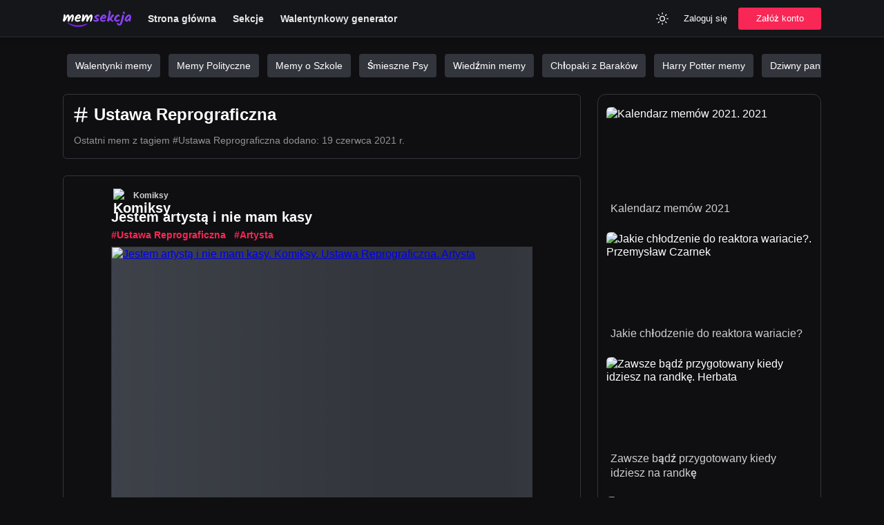

--- FILE ---
content_type: text/html; charset=utf-8
request_url: https://memsekcja.pl/tag/ustawa-reprograficzna
body_size: 9239
content:
<!DOCTYPE html>
<html lang="pl">
<head>
  <meta charset="utf-8" />
  <link rel="preconnect" href="https://fundingchoicesmessages.google.com" />
  <link rel="preconnect" href="https://memy.memsekcja.pl" />
  <link rel="dns-prefetch" href="https://pagead2.googlesyndication.com" />
  <link rel="dns-prefetch" href="https://memy.memsekcja.pl" />
  

  <meta http-equiv="Content-Security-Policy" content="frame-src * 'unsafe-inline' 'unsafe-eval'; script-src * 'unsafe-inline' 'unsafe-eval'; worker-src * 'unsafe-inline' 'unsafe-eval'" />
  <link rel="preload" href="/build/ad-placeholder-light.f28b9995.svg" as="image" />
  <link rel="preload" href="/build/roboto-latin-ext-400-normal.5dc81269.woff2" as="font" type="font/woff2" crossorigin="anonymous" />
  <link rel="preload" href="/build/roboto-latin-ext-500-normal.0b0e1ce9.woff2" as="font" type="font/woff2" crossorigin="anonymous" />
  <link rel="preload" href="/build/roboto-latin-ext-700-normal.f74422f6.woff2" as="font" type="font/woff2" crossorigin="anonymous" />
  <link rel="preload" href="https://memy.memsekcja.pl/images/4EqwaEb.888.mem.webp" as="image" type="image/webp" crossorigin="anonymous" />
  
  <link rel="preload" href="/build/main.css?v=ldYwGC79Q" as="style" crossorigin="anonymous" />
  <link rel="stylesheet" href="/build/main.css?v=ldYwGC79Q" crossorigin="anonymous" />
  <meta name="viewport" content="width=device-width, initial-scale=1, maximum-scale=5" />
  <link rel="apple-touch-icon" sizes="180x180" href="/apple-touch-icon.png?v=ldYwGC79Q" />
  <link rel="icon" type="image/png" sizes="32x32" href="/favicon-32x32.png?v=ldYwGC79Q" />
  <link rel="icon" type="image/png" sizes="16x16" href="/favicon-16x16.png?v=ldYwGC79Q" />
  <link rel="manifest" href="/site.webmanifest?v=ldYwGC79Q" />
  <link rel="mask-icon" href="/safari-pinned-tab.svg?v=ldYwGC79Q" color="#4000d4">
  <meta name="msapplication-TileColor" content="#151515" />
  <meta name="theme-color" content="#151515" />
  <title>Ustawa  Reprograficzna - Najlepsze memy | MemSekcja</title>
  <meta property="og:title" content="Ustawa  Reprograficzna - Najlepsze memy | MemSekcja" />
  <meta name="twitter:title" property="twitter:title" content="Ustawa  Reprograficzna - Najlepsze memy | MemSekcja" />
  <meta name="description" content="Aktualne memy, zabawne gify i śmieszne filmiki oznaczone tagiem Ustawa  Reprograficzna. MemSekcja.pl to zdecydowanie najlepszy serwis z memami w Polsce. Sprawdź!" />
  <meta property="og:description" content="Aktualne memy, zabawne gify i śmieszne filmiki oznaczone tagiem Ustawa  Reprograficzna. MemSekcja.pl to zdecydowanie najlepszy serwis z memami w Polsce. Sprawdź!" />
  <meta name="twitter:description" content="Aktualne memy, zabawne gify i śmieszne filmiki oznaczone tagiem Ustawa  Reprograficzna. MemSekcja.pl to zdecydowanie najlepszy serwis z memami w Polsce. Sprawdź!" />
  <meta property="og:image" content="https://memsekcja.pl/memsekcja-cover.png" /> 
  <meta property="og:image:url" content="https://memsekcja.pl/memsekcja-cover.png" /> 
  <meta property="og:image:type" content="image/jpeg" /> 
  <meta property="og:image:width" content="1200" /> 
  <meta property="og:image:height" content="630" /> 
  <meta name="twitter:image" content="https://memsekcja.pl/memsekcja-cover.png" />
  <meta property="og:site_name" content="MEMSEKCJA.pl" />
  <meta name="twitter:site" content="@memsekcja" />
  <meta name="twitter:card" content="summary_large_image" />
  <meta property="og:type" content="website" />
  <meta property="fb:app_id" content="802954483869338" />
  <meta property="og:url" content="https://memsekcja.pl/tag/ustawa-reprograficzna" />
  <link rel="canonical" href="https://memsekcja.pl/tag/ustawa-reprograficzna" />
  
  <script type="application/ld+json">{ "@context": "https://schema.org", "@type": "Organization", "name": "MemSekcja.pl", "url": "https://memsekcja.pl", "logo": "https://memsekcja.pl/android-chrome-512x512.png?v=ldYwGC79Q", "sameAs": ["https://www.facebook.com/memsekcja", "https://twitter.com/memsekcja", "https://www.instagram.com/memsekcja", "https://www.youtube.com/memsekcja", "https://pinterest.com/memsekcja", "https://www.tiktok.com/@memsekcja"] }</script>
  <script type="application/ld+json">{"@context":"http://schema.org","@type":"ItemList","mainEntityOfPage":{"@type":"CollectionPage","@id":"https://memsekcja.pl/tag/ustawa-reprograficzna/","lastReviewed":"2021-06-19T09:07:55.148Z"},"itemListElement":[{"@type":"ListItem","position":1,"url":"https://memsekcja.pl/mem/jestem-artysta-i-nie-mam-kasy/4EqwaEb"},{"@type":"ListItem","position":2,"url":"https://memsekcja.pl/mem/uprzywilejowani-artysci/8uRCv4v"},{"@type":"ListItem","position":3,"url":"https://memsekcja.pl/mem/twoja-sztuka-to-szajs/6MZ4ZeQ"},{"@type":"ListItem","position":4,"url":"https://memsekcja.pl/mem/polscy-artysci-o-ustawie-reprograficznej/2HLDase"},{"@type":"ListItem","position":5,"url":"https://memsekcja.pl/mem/zrodlo-tych-doniesien/hM5HhfH"},{"@type":"ListItem","position":6,"url":"https://memsekcja.pl/mem/kiedy-jestes-chjowym-artysta/XnMgAxb"}]}</script>

</head>
<body class="dark">
  <header class="header">
    <div class="header-content">
      <a class="_logo" href="/" title="Śmieszne Memy">
        <img class="logo" src="/logo_memsekcja_white.svg" alt="Śmieszne Memy" width="99" height="24" />
      </a>
      <nav class="nav nav-desktop">
        <ul class="nav-list">
          <li>
            <a href="/">
              Strona główna
            </a>
          </li>
          <li>
            <a href="/sekcje">
               Sekcje
            </a>
          </li>
          <li>
            <a href="/kartki-walentynkowe">
               Walentynkowy generator
            </a>
          </li>
        </ul>
      </nav>
      <div class="nav-right">
        <div class="usability">
          <button class="btn btn-header btn-square theme-toggle" aria-label="Zmień kolor">
            <svg width="20" height="20" viewBox="0 0 24 24" fill="none" xmlns="http://www.w3.org/2000/svg"><path d="M17.5 17.5L19 19M20 12H22M6.5 6.5L5 5M17.5 6.5L19 5M6.5 17.5L5 19M2 12H4M12 2V4M12 20V22M16 12C16 14.2091 14.2091 16 12 16C9.79086 16 8 14.2091 8 12C8 9.79086 9.79086 8 12 8C14.2091 8 16 9.79086 16 12Z" stroke="currentColor" stroke-width="1.5" stroke-linecap="round" stroke-linejoin="round"></path></svg>
          </button>
        </div>
        <div class="nav-login nav-desktop">
          <button class="btn btn-header login-toggle">Zaloguj się</button>
          <button class="btn btn-primary btn-md register-toggle">Załóż konto</button>
        </div>
        <div class="nav-mobile">
          <div class="dropdown">
            <button class="dropdown-toggle btn-menu" aria-label="Menu">
              <svg width="30" height="30" viewBox="0 0 24 24" fill="none" xmlns="http://www.w3.org/2000/svg">
                <line x1="5" y1="7" x2="19" y2="7" stroke="currentColor" stroke-width="1.5" stroke-linecap="round" stroke-linejoin="round"></line>
                <line x1="5" y1="12" x2="19" y2="12" stroke="currentColor" stroke-width="1.5" stroke-linecap="round" stroke-linejoin="round"></line>
                <line x1="5" y1="17" x2="19" y2="17" stroke="currentColor" stroke-width="1.5" stroke-linecap="round" stroke-linejoin="round"></line>
              </svg>
            </button>
            <div class="dropdown-menu hidden">
              <ul class="dropdown-list">
                <li class="dropdown-item">
                  <a href="/">
                    <svg width="24" height="24" viewBox="0 0 24 24" fill="none" xmlns="http://www.w3.org/2000/svg"><path d="M3 10.25V20C3 20.5523 3.44771 21 4 21H8.42857C8.98086 21 9.42857 20.5523 9.42857 20V13.2857H14.5714V20C14.5714 20.5523 15.0191 21 15.5714 21H20C20.5523 21 21 20.5523 21 20V10.25C21 9.93524 20.8518 9.63885 20.6 9.45L12 3L3.4 9.45C3.14819 9.63885 3 9.93524 3 10.25Z" stroke="currentColor" stroke-width="1.5" stroke-linecap="round" stroke-linejoin="round"></path></svg>
                    Strona główna
                  </a>
                </li>
                <li class="dropdown-item">
                  <a href="/nowe">
                    <svg width="24" height="24" viewBox="0 0 24 24" fill="none" xmlns="http://www.w3.org/2000/svg"><circle cx="12" cy="12" r="10" stroke="currentColor" stroke-width="1.5" stroke-linecap="round" stroke-linejoin="round"></circle><path d="M12 6V12L16 16" stroke="currentColor" stroke-width="1.5" stroke-linecap="round" stroke-linejoin="round"></path></svg>
                    Poczekalnia
                  </a>
                </li>
                  <li class="dropdown-item">
                  <button class="login-toggle">
                    <svg width="24" height="24" viewBox="0 0 24 24" fill="none" xmlns="http://www.w3.org/2000/svg"><path d="M20 12H9" stroke="currentColor" stroke-width="1.5" stroke-linecap="round" stroke-linejoin="round"></path><path d="M16 7L21 12L16 17" stroke="currentColor" stroke-width="1.5" stroke-linecap="round" stroke-linejoin="round"></path><path d="M3 3L3 21" stroke="currentColor" stroke-width="1.5" stroke-linecap="round" stroke-linejoin="round"></path></svg>
                   Dodaj mem
                  </button>
                </li>
                <li class="dropdown-item">
                  <a href="/sekcje">
                    <svg width="24" height="24" viewBox="0 0 24 24" fill="none" xmlns="http://www.w3.org/2000/svg"><rect x="3" y="3" width="9" height="9" rx="1" stroke="currentColor" stroke-width="1.5" stroke-linecap="round" stroke-linejoin="round"></rect><rect x="16" y="16" width="5" height="5" rx="0.5" stroke="currentColor" stroke-width="1.5" stroke-linecap="round" stroke-linejoin="round"></rect><rect x="16" y="7" width="5" height="5" rx="0.5" stroke="currentColor" stroke-width="1.5" stroke-linecap="round" stroke-linejoin="round"></rect><rect x="7" y="16" width="5" height="5" rx="0.5" stroke="currentColor" stroke-width="1.5" stroke-linecap="round" stroke-linejoin="round"></rect></svg>
                    Sekcje
                  </a>
                </li>
                
                <li class="dropdown-item">
                  <button class="login-toggle">
                    <svg width="24" height="24" viewBox="0 0 24 24" fill="none" xmlns="http://www.w3.org/2000/svg"><path d="M20 12H9" stroke="currentColor" stroke-width="1.5" stroke-linecap="round" stroke-linejoin="round"></path><path d="M16 7L21 12L16 17" stroke="currentColor" stroke-width="1.5" stroke-linecap="round" stroke-linejoin="round"></path><path d="M3 3L3 21" stroke="currentColor" stroke-width="1.5" stroke-linecap="round" stroke-linejoin="round"></path></svg>
                    Zaloguj się
                  </button>
                </li>
                <li class="dropdown-item">
                  <button class="register-toggle">
                    <svg width="24" height="24" viewBox="0 0 24 24" fill="none" xmlns="http://www.w3.org/2000/svg"><circle cx="9" cy="7" r="4" stroke="currentColor" stroke-width="1.5" stroke-linecap="round" stroke-linejoin="round"></circle><path d="M2 21V17C2 15.8954 2.89543 15 4 15H14C15.1046 15 16 15.8954 16 17V21" stroke="currentColor" stroke-width="1.5" stroke-linecap="round" stroke-linejoin="round"></path><path d="M19 8V14M16 11H22" stroke="currentColor" stroke-width="1.5" stroke-linecap="round" stroke-linejoin="round"></path></svg>
                    Załóż konto
                  </button>
                </li>
              </ul>
            </div>
          </div>
        </div>
    </div>
  </header>  <main class="container">
    <div class="promoted-tags">
      <a href="/sekcja/walentynki-memy">Walentynki memy</a>
      <a href="/sekcja/polityka">Memy Polityczne</a>
      <a href="/sekcja/memy-o-szkole">Memy o Szkole</a>
      <a href="/sekcja/psy">Śmieszne Psy</a>
      <a href="/sekcja/wiedzmin">Wiedźmin memy</a>
      <a href="/sekcja/chlopaki-z-barakow">Chłopaki z Baraków</a>
      <a href="/sekcja/harry-potter">Harry Potter memy</a>
      <a href="/sekcja/pan-ze-stocka">Dziwny pan ze stocku</a>
      <a href="/sekcja/robert-maklowicz">Robert Makłowicz memy</a>
      <a href="/tag/praca">Praca</a>
      <a href="/tag/grzegorz-floryda">Grzegorz Floryda memy</a>
      <a href="/tag/podlasie-memy">Podlasie Memy</a>
      <a href="/tag/święty-mikołaj">Święty Mikołaj</a>
      <a href="/tag/bmw">BMW memy</a>
      <a href="/tag/miłego-wtorku">Miłego wtorku</a>
      <a href="/tag/łukasz-mejza">Łukasz Mejza memy</a>
      <a href="/tag/inflacja">Inflacja memy</a>
      <a href="/tag/pis">PiS memy</a>
      <a href="https://krzyzowkaa.pl/">Hasła i definicje do krzyżówek</a>
      <a href="https://ireceivesms.com/">Receive SMS online</a>
    </div>
    

    <div class="memes">
    <div class="content">
        <div class="card">
           <script type="application/ld+json"> { "@context": "https://schema.org", "@type": "BreadcrumbList", "itemListElement": [ { "@type": "ListItem", "position": 1, "name": "Tag", "item": "https://memsekcja.pl/tagi/" }, { "@type": "ListItem", "position": 2, "name": "Ustawa  Reprograficzna", "item": "https://memsekcja.pl/tag/ustawa-reprograficzna/" } ] }</script>
            <div class="page-tag-title">
                <svg width="26" height="26" viewBox="0 0 24 24" fill="none" xmlns="http://www.w3.org/2000/svg"><path d="M4 9H20M4 15H20M10 3L7 21M17 3L14 21" stroke="currentColor" stroke-width="2" stroke-linecap="round" stroke-linejoin="round"></path></svg>
                <h1>Ustawa  Reprograficzna</h1>
            </div>
                <p class="meme-meta tag-meta">
                    <span class="meme-date">
                        Ostatni mem z tagiem #Ustawa  Reprograficzna dodano:
                        <time dateTime="2021-06-19T09:07:55.148Z">19 czerwca 2021 r.</time>
                    </span>
                </p>
        </div>
            
            <article class="card meme">
              <div class="meme-head">
                 <h2 class="title">
                  <div class="meme-category">
                    <a href="/sekcja/komiksy" class="category">
                      <img
                        
                        width="20"
                        height="20"
                        
                        
                        src="https://memy.memsekcja.pl/categories/komiksy.jpeg"
                        alt="Komiksy"
                      />
                      <span>
                        Komiksy
                      </span>
                    </a>
                  </div>
                  <a class="meme-link" href=/mem/jestem-artysta-i-nie-mam-kasy/4EqwaEb>
                   Jestem artystą i nie mam kasy
                  </a>
                  </h2>
                <div class="meme-meta">
                  <div class="meme-tags">
                      <a class="meme-tag" href="/tag/ustawa-reprograficzna">#Ustawa  Reprograficzna</a>
                      <a class="meme-tag" href="/tag/artysta">#Artysta</a>
                  </div>
                </div>
              </div>
              <div class="meme-media">
                  <a href="/mem/jestem-artysta-i-nie-mam-kasy/4EqwaEb">
                  <picture>
                    <source
                      type="image/webp"
                      srcset="https://memy.memsekcja.pl/images/4EqwaEb.888.mem.webp"
                    />
                    <img
                      
                      src="https://memy.memsekcja.pl/images/4EqwaEb.888.mem.jpeg"
                      alt="Jestem artystą i nie mam kasy. Komiksy. Ustawa  Reprograficzna. Artysta"
                      class="meme-image image-loading"
                      width="610"
                      style="min-height:315.7894736842105px;"
                      data-aspect="0.95"
                      data-bottom="90"
                    />
                  </picture>
                    </a>
              </div>
              
              <div class="meme-foot">
                <div class="foot-inner">
                  <div class="foot-left">
                    <button data-id="4EqwaEb" data-likes="1" data-type="up" class="btn-meme btn-like" aria-label="Polub Mem">
                        <svg width="20" height="20" viewBox="0 0 24 24" fill="none" xmlns="http://www.w3.org/2000/svg"><path d="M12 4V20M4 12H20" stroke="currentColor" stroke-width="1.5" stroke-linecap="round" stroke-linejoin="round"></path></svg>
                        <span class="likes">
                          1
                        </span>
                      </button>
                      <button data-id="4EqwaEb" data-likes="0" data-type="down" class="btn-meme btn-like" aria-label="Polub Mem">
                          <svg width="20" height="20" viewBox="0 0 24 24" fill="none" xmlns="http://www.w3.org/2000/svg"><line x1="5" y1="12" x2="19" y2="12" stroke="currentColor" stroke-width="1.5" stroke-linecap="round" stroke-linejoin="round"></line></svg>
                          <span class="likes">
                          0
                        </span> 
                      </button>
                     <a href="/mem/jestem-artysta-i-nie-mam-kasy/4EqwaEb" class="btn-meme" title="Komentarze">
                      <svg width="20" height="20" viewBox="0 0 24 24" fill="none" xmlns="http://www.w3.org/2000/svg">
                        <path
                          d="M3 5V20.7929C3 21.2383 3.53857 21.4614 3.85355 21.1464L7.70711 17.2929C7.89464 17.1054 8.149 17 8.41421 17H19C20.1046 17 21 16.1046 21 15V5C21 3.89543 20.1046 3 19 3H5C3.89543 3 3 3.89543 3 5Z"
                          stroke="currentColor"
                          stroke-width="1.5"
                          stroke-linecap="round"
                          stroke-linejoin="round"
                        ></path>
                      </svg>
                        <span class="likes">Skomentuj</span>
                    </a>
                  </div>
                  <div class="foot-right">
                    <div class="dropdown">
                        <button class="btn-meme btn-sharer dropdown-toggle" aria-label="Udostępnij">
                            <svg width="18" height="18" viewBox="0 0 24 24" fill="none" xmlns="http://www.w3.org/2000/svg">
                                <path
                                d="M3 14V20C3 21.1046 3.89543 22 5 22H19C20.1046 22 21 21.1046 21 20V14"
                                stroke="currentColor"
                                stroke-width="1.5"
                                stroke-linecap="round"
                                stroke-linejoin="round"
                                ></path>
                                <path
                                d="M12 17V3M12 3L7 8.44446M12 3L17 8.44444"
                                stroke="currentColor"
                                stroke-width="1.5"
                                stroke-linecap="round"
                                stroke-linejoin="round"
                                ></path>
                            </svg>
                        </button>
                        <div class="sharer dropdown-menu hidden">
                            <ul class="dropdown-list">
                                <li class="dropdown-item">
                                    <button class="btn-copy" data-url="/mem/jestem-artysta-i-nie-mam-kasy/4EqwaEb" aria-label="Kopiuj">
                                        <svg width="20" height="20" viewBox="0 0 24 24" fill="none" xmlns="http://www.w3.org/2000/svg"><rect x="9" y="9" width="13" height="13" rx="2" stroke="currentColor" stroke-width="1.5" stroke-linecap="round" stroke-linejoin="round"></rect><path d="M5 15H4C2.89543 15 2 14.1046 2 13V4C2 2.89543 2.89543 2 4 2H13C14.1046 2 15 2.89543 15 4V5" stroke="currentColor" stroke-width="1.5" stroke-linecap="round" stroke-linejoin="round"></path></svg>
                                        <span>Kopiuj link</span>
                                    </button>
                                </li>
                                <li class="dropdown-item">
                                    <a href="https://www.facebook.com/sharer/sharer.php?u=https://memsekcja.pl/mem/jestem-artysta-i-nie-mam-kasy/4EqwaEb?ref=fb-share" target="_blank" rel="nofollow" class="btn-sharing-event" data-type="Facebook">
                                        <img src="/images/f_logo_blue.png" loading="lazy" alt="" />
                                        <span>Facebook</span>
                                    </a>
                                </li>
                                <li class="dropdown-item mobile">
                                    <a href="fb-messenger://share/?link=https://memsekcja.pl/mem/jestem-artysta-i-nie-mam-kasy/4EqwaEb?ref=fb-messenger" rel="nofollow" class="btn-sharing-event" data-type="Messenger">
                                        <img src="/images/messenger.png" loading="lazy" alt="" />
                                        <span>Messenger</span>
                                    </a>
                                </li>
                                <li class="dropdown-item">
                                    <a href="https://api.whatsapp.com/send?text=https://memsekcja.pl/mem/jestem-artysta-i-nie-mam-kasy/4EqwaEb?ref=whatsapp" target="_blank" rel="nofollow" class="btn-sharing-event" data-type="WhatsApp">
                                        <img src="/images/whatsapp.png" loading="lazy" alt="WhatsApp" />
                                        <span>WhatsApp</span>
                                    </a>
                                </li>
                                    <li class="dropdown-item">
                                        <a href="http://pinterest.com/pin/create/button/?url=https://memsekcja.pl/mem/jestem-artysta-i-nie-mam-kasy/4EqwaEb&media=https://memy.memsekcja.pl/images/4EqwaEb.888.mem.jpeg" target="_blank" rel="nofollow" class="btn-sharing-event" data-type="">
                                            <img src="/images/pinterest.png" loading="lazy" alt="" />
                                            <span>Pinterest</span>
                                        </a>
                                    </li>
                                <li class="dropdown-item">
                                    <a href="https://twitter.com/intent/tweet?text=Zobacz%20https://memsekcja.pl/mem/jestem-artysta-i-nie-mam-kasy/4EqwaEb&via=memsekcja" target="_blank" rel="nofollow" class="btn-sharing-event" data-type="Twitter">
                                        <img src="/images/twitter.png" loading="lazy" alt="" />
                                        <span>Twitter</span>
                                    </a>
                                </li>
                                <li class="dropdown-item">
                                    <a href="http://www.reddit.com/submit?title=Jestem artystą i nie mam kasy&url=https://memsekcja.pl/mem/jestem-artysta-i-nie-mam-kasy/4EqwaEb?ref=reddit" target="_blank" rel="nofollow" class="btn-sharing-event" data-type="Reddit">
                                        <img src="/images/reddit.png" loading="lazy" alt="" />
                                        <span>Reddit</span>
                                    </a>
                                </li>
                                    <li class="dropdown-item">
                                        <button class="btn-download" data-name="jestem-artysta-i-nie-mam-kasy" data-media="images/4EqwaEb.888.mem.jpeg" aria-label="Kopiuj">
                                            <svg width="20" height="20" viewBox="0 0 24 24" fill="none" xmlns="http://www.w3.org/2000/svg"><path d="M3 14V20C3 21.1046 3.89543 22 5 22H19C20.1046 22 21 21.1046 21 20V14" stroke="currentColor" stroke-width="1.5" stroke-linecap="round" stroke-linejoin="round"></path><path d="M12 3V17M12 17L7 11.5555M12 17L17 11.5556" stroke="currentColor" stroke-width="1.5" stroke-linecap="round" stroke-linejoin="round"></path></svg>
                                            <span>Pobierz obrazek</span>
                                        </button>
                                    </li>
                            </ul>
                        </div>
                    </div>        
                  </div>
                </div>
              </div>
              <div class="meme-share">
                <a class="btn-meme-share btn-facebook btn-sharing-event" data-type="Facebook" href="https://www.facebook.com/sharer/sharer.php?u=https://memsekcja.pl/mem/jestem-artysta-i-nie-mam-kasy/4EqwaEb?ref=fb-share" target="_blank" rel="nofollow">
                  <img src="/images/f_logo_blue.png" loading="lazy" alt="" />
                </a>
                <a class="btn-meme-share btn-messenger btn-sharing-event" data-type="Messenger" href="fb-messenger://share/?link=https://memsekcja.pl/mem/jestem-artysta-i-nie-mam-kasy/4EqwaEb?ref=fb-messenger" rel="nofollow">
                  <img src="/images/messenger.png" loading="lazy" alt="" />
                </a>
                <a class="btn-meme-share btn-whatsapp btn-sharing-event" data-type="Twitter" href="https://twitter.com/intent/tweet?text=Zobacz%20https://memsekcja.pl/mem/jestem-artysta-i-nie-mam-kasy/4EqwaEb?ref=twitter&via=memsekcja" target="_blank" rel="nofollow">
                  <img src="/images/twitter.png" loading="lazy" alt="" />
                </a>
                <a class="btn-meme-share btn-whatsapp btn-sharing-event" data-type="Pinterest" href="http://pinterest.com/pin/create/button/?url=https://memsekcja.pl/mem/jestem-artysta-i-nie-mam-kasy/4EqwaEb&media=https://memy.memsekcja.pl/images/4EqwaEb.888.mem.jpeg" target="_blank" rel="nofollow">
                  <img src="/images/pinterest.png" loading="lazy" alt="" />
                </a>
                <a class="btn-meme-share btn-whatsapp btn-sharing-event" data-type="Reddit" href="http://www.reddit.com/submit?title=Jestem artystą i nie mam kasy&url=https://memsekcja.pl/mem/jestem-artysta-i-nie-mam-kasy/4EqwaEb?ref=reddit" target="_blank" rel="nofollow">
                  <img src="/images/reddit.png" loading="lazy" alt="" />
                </a>
                <a class="btn-meme-share btn-whatsapp btn-sharing-event" data-type="Whatsapp" href="https://api.whatsapp.com/send?text=https://memsekcja.pl/mem/jestem-artysta-i-nie-mam-kasy/4EqwaEb?ref=whatsapp" target="_blank" rel="nofollow">
                  <img src="/images/whatsapp.png" loading="lazy" alt="" />
                </a>
            
              </div>
            </article>
            
            
            
            <article class="card meme">
              <div class="meme-head">
                 <h2 class="title">
                  <div class="meme-category">
                    <a href="/sekcja/smieszne" class="category">
                      <img
                        loading="lazy"
                        width="20"
                        height="20"
                        
                        class="lazy"
                        src="https://memy.memsekcja.pl/categories/1zA40gJwg.jpg"
                        alt="Śmieszne"
                      />
                      <span>
                        Śmieszne
                      </span>
                    </a>
                  </div>
                  <a class="meme-link" href=/mem/uprzywilejowani-artysci/8uRCv4v>
                   Uprzywilejowani artyści
                  </a>
                  </h2>
                <div class="meme-meta">
                  <div class="meme-tags">
                      <a class="meme-tag" href="/tag/ustawa-reprograficzna">#Ustawa  Reprograficzna</a>
                  </div>
                </div>
              </div>
              <div class="meme-media">
                  <a href="/mem/uprzywilejowani-artysci/8uRCv4v">
                  <picture>
                    <source
                      type="image/webp"
                      data-srcset="https://memy.memsekcja.pl/images/8uRCv4v.888.mem.webp"
                    />
                    <img
                      loading="lazy"
                      src="https://memy.memsekcja.pl/images/8uRCv4v.888.mem.jpeg"
                      alt="Uprzywilejowani artyści. Śmieszne. Ustawa  Reprograficzna"
                      class="lazy meme-image image-loading"
                      width="610"
                      style="min-height:454.5454545454545px;"
                      data-aspect="0.66"
                      data-bottom="90"
                    />
                  </picture>
                    </a>
              </div>
              
              <div class="meme-foot">
                <div class="foot-inner">
                  <div class="foot-left">
                    <button data-id="8uRCv4v" data-likes="302" data-type="up" class="btn-meme btn-like" aria-label="Polub Mem">
                        <svg width="20" height="20" viewBox="0 0 24 24" fill="none" xmlns="http://www.w3.org/2000/svg"><path d="M12 4V20M4 12H20" stroke="currentColor" stroke-width="1.5" stroke-linecap="round" stroke-linejoin="round"></path></svg>
                        <span class="likes">
                          302
                        </span>
                      </button>
                      <button data-id="8uRCv4v" data-likes="11" data-type="down" class="btn-meme btn-like" aria-label="Polub Mem">
                          <svg width="20" height="20" viewBox="0 0 24 24" fill="none" xmlns="http://www.w3.org/2000/svg"><line x1="5" y1="12" x2="19" y2="12" stroke="currentColor" stroke-width="1.5" stroke-linecap="round" stroke-linejoin="round"></line></svg>
                          <span class="likes">
                          11
                        </span> 
                      </button>
                     <a href="/mem/uprzywilejowani-artysci/8uRCv4v" class="btn-meme" title="Komentarze">
                      <svg width="20" height="20" viewBox="0 0 24 24" fill="none" xmlns="http://www.w3.org/2000/svg">
                        <path
                          d="M3 5V20.7929C3 21.2383 3.53857 21.4614 3.85355 21.1464L7.70711 17.2929C7.89464 17.1054 8.149 17 8.41421 17H19C20.1046 17 21 16.1046 21 15V5C21 3.89543 20.1046 3 19 3H5C3.89543 3 3 3.89543 3 5Z"
                          stroke="currentColor"
                          stroke-width="1.5"
                          stroke-linecap="round"
                          stroke-linejoin="round"
                        ></path>
                      </svg>
                        <span class="likes">Skomentuj</span>
                    </a>
                  </div>
                  <div class="foot-right">
                    <div class="dropdown">
                        <button class="btn-meme btn-sharer dropdown-toggle" aria-label="Udostępnij">
                            <svg width="18" height="18" viewBox="0 0 24 24" fill="none" xmlns="http://www.w3.org/2000/svg">
                                <path
                                d="M3 14V20C3 21.1046 3.89543 22 5 22H19C20.1046 22 21 21.1046 21 20V14"
                                stroke="currentColor"
                                stroke-width="1.5"
                                stroke-linecap="round"
                                stroke-linejoin="round"
                                ></path>
                                <path
                                d="M12 17V3M12 3L7 8.44446M12 3L17 8.44444"
                                stroke="currentColor"
                                stroke-width="1.5"
                                stroke-linecap="round"
                                stroke-linejoin="round"
                                ></path>
                            </svg>
                        </button>
                        <div class="sharer dropdown-menu hidden">
                            <ul class="dropdown-list">
                                <li class="dropdown-item">
                                    <button class="btn-copy" data-url="/mem/uprzywilejowani-artysci/8uRCv4v" aria-label="Kopiuj">
                                        <svg width="20" height="20" viewBox="0 0 24 24" fill="none" xmlns="http://www.w3.org/2000/svg"><rect x="9" y="9" width="13" height="13" rx="2" stroke="currentColor" stroke-width="1.5" stroke-linecap="round" stroke-linejoin="round"></rect><path d="M5 15H4C2.89543 15 2 14.1046 2 13V4C2 2.89543 2.89543 2 4 2H13C14.1046 2 15 2.89543 15 4V5" stroke="currentColor" stroke-width="1.5" stroke-linecap="round" stroke-linejoin="round"></path></svg>
                                        <span>Kopiuj link</span>
                                    </button>
                                </li>
                                <li class="dropdown-item">
                                    <a href="https://www.facebook.com/sharer/sharer.php?u=https://memsekcja.pl/mem/uprzywilejowani-artysci/8uRCv4v?ref=fb-share" target="_blank" rel="nofollow" class="btn-sharing-event" data-type="Facebook">
                                        <img src="/images/f_logo_blue.png" loading="lazy" alt="" />
                                        <span>Facebook</span>
                                    </a>
                                </li>
                                <li class="dropdown-item mobile">
                                    <a href="fb-messenger://share/?link=https://memsekcja.pl/mem/uprzywilejowani-artysci/8uRCv4v?ref=fb-messenger" rel="nofollow" class="btn-sharing-event" data-type="Messenger">
                                        <img src="/images/messenger.png" loading="lazy" alt="" />
                                        <span>Messenger</span>
                                    </a>
                                </li>
                                <li class="dropdown-item">
                                    <a href="https://api.whatsapp.com/send?text=https://memsekcja.pl/mem/uprzywilejowani-artysci/8uRCv4v?ref=whatsapp" target="_blank" rel="nofollow" class="btn-sharing-event" data-type="WhatsApp">
                                        <img src="/images/whatsapp.png" loading="lazy" alt="WhatsApp" />
                                        <span>WhatsApp</span>
                                    </a>
                                </li>
                                    <li class="dropdown-item">
                                        <a href="http://pinterest.com/pin/create/button/?url=https://memsekcja.pl/mem/uprzywilejowani-artysci/8uRCv4v&media=https://memy.memsekcja.pl/images/8uRCv4v.888.mem.jpeg" target="_blank" rel="nofollow" class="btn-sharing-event" data-type="">
                                            <img src="/images/pinterest.png" loading="lazy" alt="" />
                                            <span>Pinterest</span>
                                        </a>
                                    </li>
                                <li class="dropdown-item">
                                    <a href="https://twitter.com/intent/tweet?text=Zobacz%20https://memsekcja.pl/mem/uprzywilejowani-artysci/8uRCv4v&via=memsekcja" target="_blank" rel="nofollow" class="btn-sharing-event" data-type="Twitter">
                                        <img src="/images/twitter.png" loading="lazy" alt="" />
                                        <span>Twitter</span>
                                    </a>
                                </li>
                                <li class="dropdown-item">
                                    <a href="http://www.reddit.com/submit?title=Uprzywilejowani artyści&url=https://memsekcja.pl/mem/uprzywilejowani-artysci/8uRCv4v?ref=reddit" target="_blank" rel="nofollow" class="btn-sharing-event" data-type="Reddit">
                                        <img src="/images/reddit.png" loading="lazy" alt="" />
                                        <span>Reddit</span>
                                    </a>
                                </li>
                                    <li class="dropdown-item">
                                        <button class="btn-download" data-name="uprzywilejowani-artysci" data-media="images/8uRCv4v.888.mem.jpeg" aria-label="Kopiuj">
                                            <svg width="20" height="20" viewBox="0 0 24 24" fill="none" xmlns="http://www.w3.org/2000/svg"><path d="M3 14V20C3 21.1046 3.89543 22 5 22H19C20.1046 22 21 21.1046 21 20V14" stroke="currentColor" stroke-width="1.5" stroke-linecap="round" stroke-linejoin="round"></path><path d="M12 3V17M12 17L7 11.5555M12 17L17 11.5556" stroke="currentColor" stroke-width="1.5" stroke-linecap="round" stroke-linejoin="round"></path></svg>
                                            <span>Pobierz obrazek</span>
                                        </button>
                                    </li>
                            </ul>
                        </div>
                    </div>        
                  </div>
                </div>
              </div>
              <div class="meme-share">
                <a class="btn-meme-share btn-facebook btn-sharing-event" data-type="Facebook" href="https://www.facebook.com/sharer/sharer.php?u=https://memsekcja.pl/mem/uprzywilejowani-artysci/8uRCv4v?ref=fb-share" target="_blank" rel="nofollow">
                  <img src="/images/f_logo_blue.png" loading="lazy" alt="" />
                </a>
                <a class="btn-meme-share btn-messenger btn-sharing-event" data-type="Messenger" href="fb-messenger://share/?link=https://memsekcja.pl/mem/uprzywilejowani-artysci/8uRCv4v?ref=fb-messenger" rel="nofollow">
                  <img src="/images/messenger.png" loading="lazy" alt="" />
                </a>
                <a class="btn-meme-share btn-whatsapp btn-sharing-event" data-type="Twitter" href="https://twitter.com/intent/tweet?text=Zobacz%20https://memsekcja.pl/mem/uprzywilejowani-artysci/8uRCv4v?ref=twitter&via=memsekcja" target="_blank" rel="nofollow">
                  <img src="/images/twitter.png" loading="lazy" alt="" />
                </a>
                <a class="btn-meme-share btn-whatsapp btn-sharing-event" data-type="Pinterest" href="http://pinterest.com/pin/create/button/?url=https://memsekcja.pl/mem/uprzywilejowani-artysci/8uRCv4v&media=https://memy.memsekcja.pl/images/8uRCv4v.888.mem.jpeg" target="_blank" rel="nofollow">
                  <img src="/images/pinterest.png" loading="lazy" alt="" />
                </a>
                <a class="btn-meme-share btn-whatsapp btn-sharing-event" data-type="Reddit" href="http://www.reddit.com/submit?title=Uprzywilejowani artyści&url=https://memsekcja.pl/mem/uprzywilejowani-artysci/8uRCv4v?ref=reddit" target="_blank" rel="nofollow">
                  <img src="/images/reddit.png" loading="lazy" alt="" />
                </a>
                <a class="btn-meme-share btn-whatsapp btn-sharing-event" data-type="Whatsapp" href="https://api.whatsapp.com/send?text=https://memsekcja.pl/mem/uprzywilejowani-artysci/8uRCv4v?ref=whatsapp" target="_blank" rel="nofollow">
                  <img src="/images/whatsapp.png" loading="lazy" alt="" />
                </a>
            
              </div>
            </article>
            
            
            
            <article class="card meme">
              <div class="meme-head">
                 <h2 class="title">
                  <div class="meme-category">
                    <a href="/sekcja/memy" class="category">
                      <img
                        loading="lazy"
                        width="20"
                        height="20"
                        
                        class="lazy"
                        src="https://memy.memsekcja.pl/categories/vjH4bCk6o.jpg"
                        alt="Memy"
                      />
                      <span>
                        Memy
                      </span>
                    </a>
                  </div>
                  <a class="meme-link" href=/mem/twoja-sztuka-to-szajs/6MZ4ZeQ>
                   Twoja sztuka to szajs
                  </a>
                  </h2>
                <div class="meme-meta">
                  <div class="meme-tags">
                      <a class="meme-tag" href="/tag/ustawa-reprograficzna">#Ustawa  Reprograficzna</a>
                  </div>
                </div>
              </div>
              <div class="meme-media">
                  <a href="/mem/twoja-sztuka-to-szajs/6MZ4ZeQ">
                  <picture>
                    <source
                      type="image/webp"
                      data-srcset="https://memy.memsekcja.pl/images/6MZ4ZeQ.888.mem.webp"
                    />
                    <img
                      loading="lazy"
                      src="https://memy.memsekcja.pl/images/6MZ4ZeQ.888.mem.jpeg"
                      alt="Twoja sztuka to szajs. Memy. Ustawa  Reprograficzna"
                      class="lazy meme-image image-loading"
                      width="610"
                      style="min-height:315.7894736842105px;"
                      data-aspect="0.95"
                      data-bottom="90"
                    />
                  </picture>
                    </a>
              </div>
              
              <div class="meme-foot">
                <div class="foot-inner">
                  <div class="foot-left">
                    <button data-id="6MZ4ZeQ" data-likes="28" data-type="up" class="btn-meme btn-like" aria-label="Polub Mem">
                        <svg width="20" height="20" viewBox="0 0 24 24" fill="none" xmlns="http://www.w3.org/2000/svg"><path d="M12 4V20M4 12H20" stroke="currentColor" stroke-width="1.5" stroke-linecap="round" stroke-linejoin="round"></path></svg>
                        <span class="likes">
                          28
                        </span>
                      </button>
                      <button data-id="6MZ4ZeQ" data-likes="1" data-type="down" class="btn-meme btn-like" aria-label="Polub Mem">
                          <svg width="20" height="20" viewBox="0 0 24 24" fill="none" xmlns="http://www.w3.org/2000/svg"><line x1="5" y1="12" x2="19" y2="12" stroke="currentColor" stroke-width="1.5" stroke-linecap="round" stroke-linejoin="round"></line></svg>
                          <span class="likes">
                          1
                        </span> 
                      </button>
                     <a href="/mem/twoja-sztuka-to-szajs/6MZ4ZeQ" class="btn-meme" title="Komentarze">
                      <svg width="20" height="20" viewBox="0 0 24 24" fill="none" xmlns="http://www.w3.org/2000/svg">
                        <path
                          d="M3 5V20.7929C3 21.2383 3.53857 21.4614 3.85355 21.1464L7.70711 17.2929C7.89464 17.1054 8.149 17 8.41421 17H19C20.1046 17 21 16.1046 21 15V5C21 3.89543 20.1046 3 19 3H5C3.89543 3 3 3.89543 3 5Z"
                          stroke="currentColor"
                          stroke-width="1.5"
                          stroke-linecap="round"
                          stroke-linejoin="round"
                        ></path>
                      </svg>
                        <span class="likes">Skomentuj</span>
                    </a>
                  </div>
                  <div class="foot-right">
                    <div class="dropdown">
                        <button class="btn-meme btn-sharer dropdown-toggle" aria-label="Udostępnij">
                            <svg width="18" height="18" viewBox="0 0 24 24" fill="none" xmlns="http://www.w3.org/2000/svg">
                                <path
                                d="M3 14V20C3 21.1046 3.89543 22 5 22H19C20.1046 22 21 21.1046 21 20V14"
                                stroke="currentColor"
                                stroke-width="1.5"
                                stroke-linecap="round"
                                stroke-linejoin="round"
                                ></path>
                                <path
                                d="M12 17V3M12 3L7 8.44446M12 3L17 8.44444"
                                stroke="currentColor"
                                stroke-width="1.5"
                                stroke-linecap="round"
                                stroke-linejoin="round"
                                ></path>
                            </svg>
                        </button>
                        <div class="sharer dropdown-menu hidden">
                            <ul class="dropdown-list">
                                <li class="dropdown-item">
                                    <button class="btn-copy" data-url="/mem/twoja-sztuka-to-szajs/6MZ4ZeQ" aria-label="Kopiuj">
                                        <svg width="20" height="20" viewBox="0 0 24 24" fill="none" xmlns="http://www.w3.org/2000/svg"><rect x="9" y="9" width="13" height="13" rx="2" stroke="currentColor" stroke-width="1.5" stroke-linecap="round" stroke-linejoin="round"></rect><path d="M5 15H4C2.89543 15 2 14.1046 2 13V4C2 2.89543 2.89543 2 4 2H13C14.1046 2 15 2.89543 15 4V5" stroke="currentColor" stroke-width="1.5" stroke-linecap="round" stroke-linejoin="round"></path></svg>
                                        <span>Kopiuj link</span>
                                    </button>
                                </li>
                                <li class="dropdown-item">
                                    <a href="https://www.facebook.com/sharer/sharer.php?u=https://memsekcja.pl/mem/twoja-sztuka-to-szajs/6MZ4ZeQ?ref=fb-share" target="_blank" rel="nofollow" class="btn-sharing-event" data-type="Facebook">
                                        <img src="/images/f_logo_blue.png" loading="lazy" alt="" />
                                        <span>Facebook</span>
                                    </a>
                                </li>
                                <li class="dropdown-item mobile">
                                    <a href="fb-messenger://share/?link=https://memsekcja.pl/mem/twoja-sztuka-to-szajs/6MZ4ZeQ?ref=fb-messenger" rel="nofollow" class="btn-sharing-event" data-type="Messenger">
                                        <img src="/images/messenger.png" loading="lazy" alt="" />
                                        <span>Messenger</span>
                                    </a>
                                </li>
                                <li class="dropdown-item">
                                    <a href="https://api.whatsapp.com/send?text=https://memsekcja.pl/mem/twoja-sztuka-to-szajs/6MZ4ZeQ?ref=whatsapp" target="_blank" rel="nofollow" class="btn-sharing-event" data-type="WhatsApp">
                                        <img src="/images/whatsapp.png" loading="lazy" alt="WhatsApp" />
                                        <span>WhatsApp</span>
                                    </a>
                                </li>
                                    <li class="dropdown-item">
                                        <a href="http://pinterest.com/pin/create/button/?url=https://memsekcja.pl/mem/twoja-sztuka-to-szajs/6MZ4ZeQ&media=https://memy.memsekcja.pl/images/6MZ4ZeQ.888.mem.jpeg" target="_blank" rel="nofollow" class="btn-sharing-event" data-type="">
                                            <img src="/images/pinterest.png" loading="lazy" alt="" />
                                            <span>Pinterest</span>
                                        </a>
                                    </li>
                                <li class="dropdown-item">
                                    <a href="https://twitter.com/intent/tweet?text=Zobacz%20https://memsekcja.pl/mem/twoja-sztuka-to-szajs/6MZ4ZeQ&via=memsekcja" target="_blank" rel="nofollow" class="btn-sharing-event" data-type="Twitter">
                                        <img src="/images/twitter.png" loading="lazy" alt="" />
                                        <span>Twitter</span>
                                    </a>
                                </li>
                                <li class="dropdown-item">
                                    <a href="http://www.reddit.com/submit?title=Twoja sztuka to szajs&url=https://memsekcja.pl/mem/twoja-sztuka-to-szajs/6MZ4ZeQ?ref=reddit" target="_blank" rel="nofollow" class="btn-sharing-event" data-type="Reddit">
                                        <img src="/images/reddit.png" loading="lazy" alt="" />
                                        <span>Reddit</span>
                                    </a>
                                </li>
                                    <li class="dropdown-item">
                                        <button class="btn-download" data-name="twoja-sztuka-to-szajs" data-media="images/6MZ4ZeQ.888.mem.jpeg" aria-label="Kopiuj">
                                            <svg width="20" height="20" viewBox="0 0 24 24" fill="none" xmlns="http://www.w3.org/2000/svg"><path d="M3 14V20C3 21.1046 3.89543 22 5 22H19C20.1046 22 21 21.1046 21 20V14" stroke="currentColor" stroke-width="1.5" stroke-linecap="round" stroke-linejoin="round"></path><path d="M12 3V17M12 17L7 11.5555M12 17L17 11.5556" stroke="currentColor" stroke-width="1.5" stroke-linecap="round" stroke-linejoin="round"></path></svg>
                                            <span>Pobierz obrazek</span>
                                        </button>
                                    </li>
                            </ul>
                        </div>
                    </div>        
                  </div>
                </div>
              </div>
              <div class="meme-share">
                <a class="btn-meme-share btn-facebook btn-sharing-event" data-type="Facebook" href="https://www.facebook.com/sharer/sharer.php?u=https://memsekcja.pl/mem/twoja-sztuka-to-szajs/6MZ4ZeQ?ref=fb-share" target="_blank" rel="nofollow">
                  <img src="/images/f_logo_blue.png" loading="lazy" alt="" />
                </a>
                <a class="btn-meme-share btn-messenger btn-sharing-event" data-type="Messenger" href="fb-messenger://share/?link=https://memsekcja.pl/mem/twoja-sztuka-to-szajs/6MZ4ZeQ?ref=fb-messenger" rel="nofollow">
                  <img src="/images/messenger.png" loading="lazy" alt="" />
                </a>
                <a class="btn-meme-share btn-whatsapp btn-sharing-event" data-type="Twitter" href="https://twitter.com/intent/tweet?text=Zobacz%20https://memsekcja.pl/mem/twoja-sztuka-to-szajs/6MZ4ZeQ?ref=twitter&via=memsekcja" target="_blank" rel="nofollow">
                  <img src="/images/twitter.png" loading="lazy" alt="" />
                </a>
                <a class="btn-meme-share btn-whatsapp btn-sharing-event" data-type="Pinterest" href="http://pinterest.com/pin/create/button/?url=https://memsekcja.pl/mem/twoja-sztuka-to-szajs/6MZ4ZeQ&media=https://memy.memsekcja.pl/images/6MZ4ZeQ.888.mem.jpeg" target="_blank" rel="nofollow">
                  <img src="/images/pinterest.png" loading="lazy" alt="" />
                </a>
                <a class="btn-meme-share btn-whatsapp btn-sharing-event" data-type="Reddit" href="http://www.reddit.com/submit?title=Twoja sztuka to szajs&url=https://memsekcja.pl/mem/twoja-sztuka-to-szajs/6MZ4ZeQ?ref=reddit" target="_blank" rel="nofollow">
                  <img src="/images/reddit.png" loading="lazy" alt="" />
                </a>
                <a class="btn-meme-share btn-whatsapp btn-sharing-event" data-type="Whatsapp" href="https://api.whatsapp.com/send?text=https://memsekcja.pl/mem/twoja-sztuka-to-szajs/6MZ4ZeQ?ref=whatsapp" target="_blank" rel="nofollow">
                  <img src="/images/whatsapp.png" loading="lazy" alt="" />
                </a>
            
              </div>
            </article>
            
            
            
            <article class="card meme">
              <div class="meme-head">
                 <h2 class="title">
                  <div class="meme-category">
                    <a href="/sekcja/polityka" class="category">
                      <img
                        loading="lazy"
                        width="20"
                        height="20"
                        
                        class="lazy"
                        src="https://memy.memsekcja.pl/categories/polityka.jpeg"
                        alt="Memy polityczne"
                      />
                      <span>
                        Memy polityczne
                      </span>
                    </a>
                  </div>
                  <a class="meme-link" href=/mem/polscy-artysci-o-ustawie-reprograficznej/2HLDase>
                   Polscy artyści o ustawie reprograficznej
                  </a>
                  </h2>
                <div class="meme-meta">
                  <div class="meme-tags">
                      <a class="meme-tag" href="/tag/ustawa-reprograficzna">#Ustawa  Reprograficzna</a>
                      <a class="meme-tag" href="/tag/klaun">#Klaun</a>
                  </div>
                </div>
              </div>
              <div class="meme-media">
                  <a href="/mem/polscy-artysci-o-ustawie-reprograficznej/2HLDase">
                  <picture>
                    <source
                      type="image/webp"
                      data-srcset="https://memy.memsekcja.pl/images/2HLDase.888.mem.webp"
                    />
                    <img
                      loading="lazy"
                      src="https://memy.memsekcja.pl/images/2HLDase.888.mem.jpeg"
                      alt="Polscy artyści o ustawie reprograficznej. Memy polityczne. Ustawa  Reprograficzna. Klaun"
                      class="lazy meme-image image-loading"
                      width="610"
                      style="min-height:428.5714285714286px;"
                      data-aspect="0.7"
                      data-bottom="90"
                    />
                  </picture>
                    </a>
              </div>
              
              <div class="meme-foot">
                <div class="foot-inner">
                  <div class="foot-left">
                    <button data-id="2HLDase" data-likes="26" data-type="up" class="btn-meme btn-like" aria-label="Polub Mem">
                        <svg width="20" height="20" viewBox="0 0 24 24" fill="none" xmlns="http://www.w3.org/2000/svg"><path d="M12 4V20M4 12H20" stroke="currentColor" stroke-width="1.5" stroke-linecap="round" stroke-linejoin="round"></path></svg>
                        <span class="likes">
                          26
                        </span>
                      </button>
                      <button data-id="2HLDase" data-likes="3" data-type="down" class="btn-meme btn-like" aria-label="Polub Mem">
                          <svg width="20" height="20" viewBox="0 0 24 24" fill="none" xmlns="http://www.w3.org/2000/svg"><line x1="5" y1="12" x2="19" y2="12" stroke="currentColor" stroke-width="1.5" stroke-linecap="round" stroke-linejoin="round"></line></svg>
                          <span class="likes">
                          3
                        </span> 
                      </button>
                     <a href="/mem/polscy-artysci-o-ustawie-reprograficznej/2HLDase" class="btn-meme" title="Komentarze">
                      <svg width="20" height="20" viewBox="0 0 24 24" fill="none" xmlns="http://www.w3.org/2000/svg">
                        <path
                          d="M3 5V20.7929C3 21.2383 3.53857 21.4614 3.85355 21.1464L7.70711 17.2929C7.89464 17.1054 8.149 17 8.41421 17H19C20.1046 17 21 16.1046 21 15V5C21 3.89543 20.1046 3 19 3H5C3.89543 3 3 3.89543 3 5Z"
                          stroke="currentColor"
                          stroke-width="1.5"
                          stroke-linecap="round"
                          stroke-linejoin="round"
                        ></path>
                      </svg>
                        <span class="likes">Skomentuj</span>
                    </a>
                  </div>
                  <div class="foot-right">
                    <div class="dropdown">
                        <button class="btn-meme btn-sharer dropdown-toggle" aria-label="Udostępnij">
                            <svg width="18" height="18" viewBox="0 0 24 24" fill="none" xmlns="http://www.w3.org/2000/svg">
                                <path
                                d="M3 14V20C3 21.1046 3.89543 22 5 22H19C20.1046 22 21 21.1046 21 20V14"
                                stroke="currentColor"
                                stroke-width="1.5"
                                stroke-linecap="round"
                                stroke-linejoin="round"
                                ></path>
                                <path
                                d="M12 17V3M12 3L7 8.44446M12 3L17 8.44444"
                                stroke="currentColor"
                                stroke-width="1.5"
                                stroke-linecap="round"
                                stroke-linejoin="round"
                                ></path>
                            </svg>
                        </button>
                        <div class="sharer dropdown-menu hidden">
                            <ul class="dropdown-list">
                                <li class="dropdown-item">
                                    <button class="btn-copy" data-url="/mem/polscy-artysci-o-ustawie-reprograficznej/2HLDase" aria-label="Kopiuj">
                                        <svg width="20" height="20" viewBox="0 0 24 24" fill="none" xmlns="http://www.w3.org/2000/svg"><rect x="9" y="9" width="13" height="13" rx="2" stroke="currentColor" stroke-width="1.5" stroke-linecap="round" stroke-linejoin="round"></rect><path d="M5 15H4C2.89543 15 2 14.1046 2 13V4C2 2.89543 2.89543 2 4 2H13C14.1046 2 15 2.89543 15 4V5" stroke="currentColor" stroke-width="1.5" stroke-linecap="round" stroke-linejoin="round"></path></svg>
                                        <span>Kopiuj link</span>
                                    </button>
                                </li>
                                <li class="dropdown-item">
                                    <a href="https://www.facebook.com/sharer/sharer.php?u=https://memsekcja.pl/mem/polscy-artysci-o-ustawie-reprograficznej/2HLDase?ref=fb-share" target="_blank" rel="nofollow" class="btn-sharing-event" data-type="Facebook">
                                        <img src="/images/f_logo_blue.png" loading="lazy" alt="" />
                                        <span>Facebook</span>
                                    </a>
                                </li>
                                <li class="dropdown-item mobile">
                                    <a href="fb-messenger://share/?link=https://memsekcja.pl/mem/polscy-artysci-o-ustawie-reprograficznej/2HLDase?ref=fb-messenger" rel="nofollow" class="btn-sharing-event" data-type="Messenger">
                                        <img src="/images/messenger.png" loading="lazy" alt="" />
                                        <span>Messenger</span>
                                    </a>
                                </li>
                                <li class="dropdown-item">
                                    <a href="https://api.whatsapp.com/send?text=https://memsekcja.pl/mem/polscy-artysci-o-ustawie-reprograficznej/2HLDase?ref=whatsapp" target="_blank" rel="nofollow" class="btn-sharing-event" data-type="WhatsApp">
                                        <img src="/images/whatsapp.png" loading="lazy" alt="WhatsApp" />
                                        <span>WhatsApp</span>
                                    </a>
                                </li>
                                    <li class="dropdown-item">
                                        <a href="http://pinterest.com/pin/create/button/?url=https://memsekcja.pl/mem/polscy-artysci-o-ustawie-reprograficznej/2HLDase&media=https://memy.memsekcja.pl/images/2HLDase.888.mem.jpeg" target="_blank" rel="nofollow" class="btn-sharing-event" data-type="">
                                            <img src="/images/pinterest.png" loading="lazy" alt="" />
                                            <span>Pinterest</span>
                                        </a>
                                    </li>
                                <li class="dropdown-item">
                                    <a href="https://twitter.com/intent/tweet?text=Zobacz%20https://memsekcja.pl/mem/polscy-artysci-o-ustawie-reprograficznej/2HLDase&via=memsekcja" target="_blank" rel="nofollow" class="btn-sharing-event" data-type="Twitter">
                                        <img src="/images/twitter.png" loading="lazy" alt="" />
                                        <span>Twitter</span>
                                    </a>
                                </li>
                                <li class="dropdown-item">
                                    <a href="http://www.reddit.com/submit?title=Polscy artyści o ustawie reprograficznej&url=https://memsekcja.pl/mem/polscy-artysci-o-ustawie-reprograficznej/2HLDase?ref=reddit" target="_blank" rel="nofollow" class="btn-sharing-event" data-type="Reddit">
                                        <img src="/images/reddit.png" loading="lazy" alt="" />
                                        <span>Reddit</span>
                                    </a>
                                </li>
                                    <li class="dropdown-item">
                                        <button class="btn-download" data-name="polscy-artysci-o-ustawie-reprograficznej" data-media="images/2HLDase.888.mem.jpeg" aria-label="Kopiuj">
                                            <svg width="20" height="20" viewBox="0 0 24 24" fill="none" xmlns="http://www.w3.org/2000/svg"><path d="M3 14V20C3 21.1046 3.89543 22 5 22H19C20.1046 22 21 21.1046 21 20V14" stroke="currentColor" stroke-width="1.5" stroke-linecap="round" stroke-linejoin="round"></path><path d="M12 3V17M12 17L7 11.5555M12 17L17 11.5556" stroke="currentColor" stroke-width="1.5" stroke-linecap="round" stroke-linejoin="round"></path></svg>
                                            <span>Pobierz obrazek</span>
                                        </button>
                                    </li>
                            </ul>
                        </div>
                    </div>        
                  </div>
                </div>
              </div>
              <div class="meme-share">
                <a class="btn-meme-share btn-facebook btn-sharing-event" data-type="Facebook" href="https://www.facebook.com/sharer/sharer.php?u=https://memsekcja.pl/mem/polscy-artysci-o-ustawie-reprograficznej/2HLDase?ref=fb-share" target="_blank" rel="nofollow">
                  <img src="/images/f_logo_blue.png" loading="lazy" alt="" />
                </a>
                <a class="btn-meme-share btn-messenger btn-sharing-event" data-type="Messenger" href="fb-messenger://share/?link=https://memsekcja.pl/mem/polscy-artysci-o-ustawie-reprograficznej/2HLDase?ref=fb-messenger" rel="nofollow">
                  <img src="/images/messenger.png" loading="lazy" alt="" />
                </a>
                <a class="btn-meme-share btn-whatsapp btn-sharing-event" data-type="Twitter" href="https://twitter.com/intent/tweet?text=Zobacz%20https://memsekcja.pl/mem/polscy-artysci-o-ustawie-reprograficznej/2HLDase?ref=twitter&via=memsekcja" target="_blank" rel="nofollow">
                  <img src="/images/twitter.png" loading="lazy" alt="" />
                </a>
                <a class="btn-meme-share btn-whatsapp btn-sharing-event" data-type="Pinterest" href="http://pinterest.com/pin/create/button/?url=https://memsekcja.pl/mem/polscy-artysci-o-ustawie-reprograficznej/2HLDase&media=https://memy.memsekcja.pl/images/2HLDase.888.mem.jpeg" target="_blank" rel="nofollow">
                  <img src="/images/pinterest.png" loading="lazy" alt="" />
                </a>
                <a class="btn-meme-share btn-whatsapp btn-sharing-event" data-type="Reddit" href="http://www.reddit.com/submit?title=Polscy artyści o ustawie reprograficznej&url=https://memsekcja.pl/mem/polscy-artysci-o-ustawie-reprograficznej/2HLDase?ref=reddit" target="_blank" rel="nofollow">
                  <img src="/images/reddit.png" loading="lazy" alt="" />
                </a>
                <a class="btn-meme-share btn-whatsapp btn-sharing-event" data-type="Whatsapp" href="https://api.whatsapp.com/send?text=https://memsekcja.pl/mem/polscy-artysci-o-ustawie-reprograficznej/2HLDase?ref=whatsapp" target="_blank" rel="nofollow">
                  <img src="/images/whatsapp.png" loading="lazy" alt="" />
                </a>
            
              </div>
            </article>
            
            
                
                <div class="ad ad-page">
                    <ins class="adsbygoogle"
                        style="display:block"
                        data-ad-client="ca-pub-3051535093810095"
                        data-ad-slot="2750398567"
                        data-ad-format="auto"
                        data-full-width-responsive="true"></ins>
                    <script>
                        (adsbygoogle = window.adsbygoogle || []).push({});
                    </script>
                </div> 
                
                
            
            <article class="card meme">
              <div class="meme-head">
                 <h2 class="title">
                  <div class="meme-category">
                    <a href="/sekcja/polityka" class="category">
                      <img
                        loading="lazy"
                        width="20"
                        height="20"
                        
                        class="lazy"
                        src="https://memy.memsekcja.pl/categories/polityka.jpeg"
                        alt="Memy polityczne"
                      />
                      <span>
                        Memy polityczne
                      </span>
                    </a>
                  </div>
                  <a class="meme-link" href=/mem/zrodlo-tych-doniesien/hM5HhfH>
                   Źródło tych doniesień
                  </a>
                  </h2>
                <div class="meme-meta">
                  <div class="meme-tags">
                      <a class="meme-tag" href="/tag/lewica">#Lewica</a>
                      <a class="meme-tag" href="/tag/lewactwo">#Lewactwo</a>
                      <a class="meme-tag" href="/tag/ustawa-reprograficzna">#Ustawa  Reprograficzna</a>
                  </div>
                </div>
              </div>
              <div class="meme-media">
                  <a href="/mem/zrodlo-tych-doniesien/hM5HhfH">
                  <picture>
                    <source
                      type="image/webp"
                      data-srcset="https://memy.memsekcja.pl/images/hM5HhfH.888.mem.webp"
                    />
                    <img
                      loading="lazy"
                      src="https://memy.memsekcja.pl/images/hM5HhfH.888.mem.jpeg"
                      alt="Źródło tych doniesień. Memy polityczne. Lewica. Lewactwo. Ustawa  Reprograficzna"
                      class="lazy meme-image image-loading"
                      width="610"
                      style="min-height:375px;"
                      data-aspect="0.8"
                      data-bottom="90"
                    />
                  </picture>
                    </a>
              </div>
              
              <div class="meme-foot">
                <div class="foot-inner">
                  <div class="foot-left">
                    <button data-id="hM5HhfH" data-likes="30" data-type="up" class="btn-meme btn-like" aria-label="Polub Mem">
                        <svg width="20" height="20" viewBox="0 0 24 24" fill="none" xmlns="http://www.w3.org/2000/svg"><path d="M12 4V20M4 12H20" stroke="currentColor" stroke-width="1.5" stroke-linecap="round" stroke-linejoin="round"></path></svg>
                        <span class="likes">
                          30
                        </span>
                      </button>
                      <button data-id="hM5HhfH" data-likes="3" data-type="down" class="btn-meme btn-like" aria-label="Polub Mem">
                          <svg width="20" height="20" viewBox="0 0 24 24" fill="none" xmlns="http://www.w3.org/2000/svg"><line x1="5" y1="12" x2="19" y2="12" stroke="currentColor" stroke-width="1.5" stroke-linecap="round" stroke-linejoin="round"></line></svg>
                          <span class="likes">
                          3
                        </span> 
                      </button>
                     <a href="/mem/zrodlo-tych-doniesien/hM5HhfH" class="btn-meme" title="Komentarze">
                      <svg width="20" height="20" viewBox="0 0 24 24" fill="none" xmlns="http://www.w3.org/2000/svg">
                        <path
                          d="M3 5V20.7929C3 21.2383 3.53857 21.4614 3.85355 21.1464L7.70711 17.2929C7.89464 17.1054 8.149 17 8.41421 17H19C20.1046 17 21 16.1046 21 15V5C21 3.89543 20.1046 3 19 3H5C3.89543 3 3 3.89543 3 5Z"
                          stroke="currentColor"
                          stroke-width="1.5"
                          stroke-linecap="round"
                          stroke-linejoin="round"
                        ></path>
                      </svg>
                        <span class="likes">Skomentuj</span>
                    </a>
                  </div>
                  <div class="foot-right">
                    <div class="dropdown">
                        <button class="btn-meme btn-sharer dropdown-toggle" aria-label="Udostępnij">
                            <svg width="18" height="18" viewBox="0 0 24 24" fill="none" xmlns="http://www.w3.org/2000/svg">
                                <path
                                d="M3 14V20C3 21.1046 3.89543 22 5 22H19C20.1046 22 21 21.1046 21 20V14"
                                stroke="currentColor"
                                stroke-width="1.5"
                                stroke-linecap="round"
                                stroke-linejoin="round"
                                ></path>
                                <path
                                d="M12 17V3M12 3L7 8.44446M12 3L17 8.44444"
                                stroke="currentColor"
                                stroke-width="1.5"
                                stroke-linecap="round"
                                stroke-linejoin="round"
                                ></path>
                            </svg>
                        </button>
                        <div class="sharer dropdown-menu hidden">
                            <ul class="dropdown-list">
                                <li class="dropdown-item">
                                    <button class="btn-copy" data-url="/mem/zrodlo-tych-doniesien/hM5HhfH" aria-label="Kopiuj">
                                        <svg width="20" height="20" viewBox="0 0 24 24" fill="none" xmlns="http://www.w3.org/2000/svg"><rect x="9" y="9" width="13" height="13" rx="2" stroke="currentColor" stroke-width="1.5" stroke-linecap="round" stroke-linejoin="round"></rect><path d="M5 15H4C2.89543 15 2 14.1046 2 13V4C2 2.89543 2.89543 2 4 2H13C14.1046 2 15 2.89543 15 4V5" stroke="currentColor" stroke-width="1.5" stroke-linecap="round" stroke-linejoin="round"></path></svg>
                                        <span>Kopiuj link</span>
                                    </button>
                                </li>
                                <li class="dropdown-item">
                                    <a href="https://www.facebook.com/sharer/sharer.php?u=https://memsekcja.pl/mem/zrodlo-tych-doniesien/hM5HhfH?ref=fb-share" target="_blank" rel="nofollow" class="btn-sharing-event" data-type="Facebook">
                                        <img src="/images/f_logo_blue.png" loading="lazy" alt="" />
                                        <span>Facebook</span>
                                    </a>
                                </li>
                                <li class="dropdown-item mobile">
                                    <a href="fb-messenger://share/?link=https://memsekcja.pl/mem/zrodlo-tych-doniesien/hM5HhfH?ref=fb-messenger" rel="nofollow" class="btn-sharing-event" data-type="Messenger">
                                        <img src="/images/messenger.png" loading="lazy" alt="" />
                                        <span>Messenger</span>
                                    </a>
                                </li>
                                <li class="dropdown-item">
                                    <a href="https://api.whatsapp.com/send?text=https://memsekcja.pl/mem/zrodlo-tych-doniesien/hM5HhfH?ref=whatsapp" target="_blank" rel="nofollow" class="btn-sharing-event" data-type="WhatsApp">
                                        <img src="/images/whatsapp.png" loading="lazy" alt="WhatsApp" />
                                        <span>WhatsApp</span>
                                    </a>
                                </li>
                                    <li class="dropdown-item">
                                        <a href="http://pinterest.com/pin/create/button/?url=https://memsekcja.pl/mem/zrodlo-tych-doniesien/hM5HhfH&media=https://memy.memsekcja.pl/images/hM5HhfH.888.mem.jpeg" target="_blank" rel="nofollow" class="btn-sharing-event" data-type="">
                                            <img src="/images/pinterest.png" loading="lazy" alt="" />
                                            <span>Pinterest</span>
                                        </a>
                                    </li>
                                <li class="dropdown-item">
                                    <a href="https://twitter.com/intent/tweet?text=Zobacz%20https://memsekcja.pl/mem/zrodlo-tych-doniesien/hM5HhfH&via=memsekcja" target="_blank" rel="nofollow" class="btn-sharing-event" data-type="Twitter">
                                        <img src="/images/twitter.png" loading="lazy" alt="" />
                                        <span>Twitter</span>
                                    </a>
                                </li>
                                <li class="dropdown-item">
                                    <a href="http://www.reddit.com/submit?title=Źródło tych doniesień&url=https://memsekcja.pl/mem/zrodlo-tych-doniesien/hM5HhfH?ref=reddit" target="_blank" rel="nofollow" class="btn-sharing-event" data-type="Reddit">
                                        <img src="/images/reddit.png" loading="lazy" alt="" />
                                        <span>Reddit</span>
                                    </a>
                                </li>
                                    <li class="dropdown-item">
                                        <button class="btn-download" data-name="zrodlo-tych-doniesien" data-media="images/hM5HhfH.888.mem.jpeg" aria-label="Kopiuj">
                                            <svg width="20" height="20" viewBox="0 0 24 24" fill="none" xmlns="http://www.w3.org/2000/svg"><path d="M3 14V20C3 21.1046 3.89543 22 5 22H19C20.1046 22 21 21.1046 21 20V14" stroke="currentColor" stroke-width="1.5" stroke-linecap="round" stroke-linejoin="round"></path><path d="M12 3V17M12 17L7 11.5555M12 17L17 11.5556" stroke="currentColor" stroke-width="1.5" stroke-linecap="round" stroke-linejoin="round"></path></svg>
                                            <span>Pobierz obrazek</span>
                                        </button>
                                    </li>
                            </ul>
                        </div>
                    </div>        
                  </div>
                </div>
              </div>
              <div class="meme-share">
                <a class="btn-meme-share btn-facebook btn-sharing-event" data-type="Facebook" href="https://www.facebook.com/sharer/sharer.php?u=https://memsekcja.pl/mem/zrodlo-tych-doniesien/hM5HhfH?ref=fb-share" target="_blank" rel="nofollow">
                  <img src="/images/f_logo_blue.png" loading="lazy" alt="" />
                </a>
                <a class="btn-meme-share btn-messenger btn-sharing-event" data-type="Messenger" href="fb-messenger://share/?link=https://memsekcja.pl/mem/zrodlo-tych-doniesien/hM5HhfH?ref=fb-messenger" rel="nofollow">
                  <img src="/images/messenger.png" loading="lazy" alt="" />
                </a>
                <a class="btn-meme-share btn-whatsapp btn-sharing-event" data-type="Twitter" href="https://twitter.com/intent/tweet?text=Zobacz%20https://memsekcja.pl/mem/zrodlo-tych-doniesien/hM5HhfH?ref=twitter&via=memsekcja" target="_blank" rel="nofollow">
                  <img src="/images/twitter.png" loading="lazy" alt="" />
                </a>
                <a class="btn-meme-share btn-whatsapp btn-sharing-event" data-type="Pinterest" href="http://pinterest.com/pin/create/button/?url=https://memsekcja.pl/mem/zrodlo-tych-doniesien/hM5HhfH&media=https://memy.memsekcja.pl/images/hM5HhfH.888.mem.jpeg" target="_blank" rel="nofollow">
                  <img src="/images/pinterest.png" loading="lazy" alt="" />
                </a>
                <a class="btn-meme-share btn-whatsapp btn-sharing-event" data-type="Reddit" href="http://www.reddit.com/submit?title=Źródło tych doniesień&url=https://memsekcja.pl/mem/zrodlo-tych-doniesien/hM5HhfH?ref=reddit" target="_blank" rel="nofollow">
                  <img src="/images/reddit.png" loading="lazy" alt="" />
                </a>
                <a class="btn-meme-share btn-whatsapp btn-sharing-event" data-type="Whatsapp" href="https://api.whatsapp.com/send?text=https://memsekcja.pl/mem/zrodlo-tych-doniesien/hM5HhfH?ref=whatsapp" target="_blank" rel="nofollow">
                  <img src="/images/whatsapp.png" loading="lazy" alt="" />
                </a>
            
              </div>
            </article>
            
            
            
            <article class="card meme">
              <div class="meme-head">
                 <h2 class="title">
                  <div class="meme-category">
                    <a href="/sekcja/memy" class="category">
                      <img
                        loading="lazy"
                        width="20"
                        height="20"
                        
                        class="lazy"
                        src="https://memy.memsekcja.pl/categories/vjH4bCk6o.jpg"
                        alt="Memy"
                      />
                      <span>
                        Memy
                      </span>
                    </a>
                  </div>
                  <a class="meme-link" href=/mem/kiedy-jestes-chjowym-artysta/XnMgAxb>
                   Kiedy jesteś ch*jowym artystą
                  </a>
                  </h2>
                <div class="meme-meta">
                  <div class="meme-tags">
                      <a class="meme-tag" href="/tag/ustawa-reprograficzna">#Ustawa  Reprograficzna</a>
                      <a class="meme-tag" href="/tag/artysta">#Artysta</a>
                  </div>
                </div>
              </div>
              <div class="meme-media">
                  <a href="/mem/kiedy-jestes-chjowym-artysta/XnMgAxb">
                  <picture>
                    <source
                      type="image/webp"
                      data-srcset="https://memy.memsekcja.pl/images/XnMgAxb.888.mem.webp"
                    />
                    <img
                      loading="lazy"
                      src="https://memy.memsekcja.pl/images/XnMgAxb.888.mem.jpeg"
                      alt="Kiedy jesteś ch*jowym artystą. Memy. Ustawa  Reprograficzna. Artysta"
                      class="lazy meme-image image-loading"
                      width="610"
                      style="min-height:322.5806451612903px;"
                      data-aspect="0.93"
                      data-bottom="90"
                    />
                  </picture>
                    </a>
              </div>
              
              <div class="meme-foot">
                <div class="foot-inner">
                  <div class="foot-left">
                    <button data-id="XnMgAxb" data-likes="266" data-type="up" class="btn-meme btn-like" aria-label="Polub Mem">
                        <svg width="20" height="20" viewBox="0 0 24 24" fill="none" xmlns="http://www.w3.org/2000/svg"><path d="M12 4V20M4 12H20" stroke="currentColor" stroke-width="1.5" stroke-linecap="round" stroke-linejoin="round"></path></svg>
                        <span class="likes">
                          266
                        </span>
                      </button>
                      <button data-id="XnMgAxb" data-likes="1" data-type="down" class="btn-meme btn-like" aria-label="Polub Mem">
                          <svg width="20" height="20" viewBox="0 0 24 24" fill="none" xmlns="http://www.w3.org/2000/svg"><line x1="5" y1="12" x2="19" y2="12" stroke="currentColor" stroke-width="1.5" stroke-linecap="round" stroke-linejoin="round"></line></svg>
                          <span class="likes">
                          1
                        </span> 
                      </button>
                     <a href="/mem/kiedy-jestes-chjowym-artysta/XnMgAxb" class="btn-meme" title="Komentarze">
                      <svg width="20" height="20" viewBox="0 0 24 24" fill="none" xmlns="http://www.w3.org/2000/svg">
                        <path
                          d="M3 5V20.7929C3 21.2383 3.53857 21.4614 3.85355 21.1464L7.70711 17.2929C7.89464 17.1054 8.149 17 8.41421 17H19C20.1046 17 21 16.1046 21 15V5C21 3.89543 20.1046 3 19 3H5C3.89543 3 3 3.89543 3 5Z"
                          stroke="currentColor"
                          stroke-width="1.5"
                          stroke-linecap="round"
                          stroke-linejoin="round"
                        ></path>
                      </svg>
                        <span class="likes">Skomentuj</span>
                    </a>
                  </div>
                  <div class="foot-right">
                    <div class="dropdown">
                        <button class="btn-meme btn-sharer dropdown-toggle" aria-label="Udostępnij">
                            <svg width="18" height="18" viewBox="0 0 24 24" fill="none" xmlns="http://www.w3.org/2000/svg">
                                <path
                                d="M3 14V20C3 21.1046 3.89543 22 5 22H19C20.1046 22 21 21.1046 21 20V14"
                                stroke="currentColor"
                                stroke-width="1.5"
                                stroke-linecap="round"
                                stroke-linejoin="round"
                                ></path>
                                <path
                                d="M12 17V3M12 3L7 8.44446M12 3L17 8.44444"
                                stroke="currentColor"
                                stroke-width="1.5"
                                stroke-linecap="round"
                                stroke-linejoin="round"
                                ></path>
                            </svg>
                        </button>
                        <div class="sharer dropdown-menu hidden">
                            <ul class="dropdown-list">
                                <li class="dropdown-item">
                                    <button class="btn-copy" data-url="/mem/kiedy-jestes-chjowym-artysta/XnMgAxb" aria-label="Kopiuj">
                                        <svg width="20" height="20" viewBox="0 0 24 24" fill="none" xmlns="http://www.w3.org/2000/svg"><rect x="9" y="9" width="13" height="13" rx="2" stroke="currentColor" stroke-width="1.5" stroke-linecap="round" stroke-linejoin="round"></rect><path d="M5 15H4C2.89543 15 2 14.1046 2 13V4C2 2.89543 2.89543 2 4 2H13C14.1046 2 15 2.89543 15 4V5" stroke="currentColor" stroke-width="1.5" stroke-linecap="round" stroke-linejoin="round"></path></svg>
                                        <span>Kopiuj link</span>
                                    </button>
                                </li>
                                <li class="dropdown-item">
                                    <a href="https://www.facebook.com/sharer/sharer.php?u=https://memsekcja.pl/mem/kiedy-jestes-chjowym-artysta/XnMgAxb?ref=fb-share" target="_blank" rel="nofollow" class="btn-sharing-event" data-type="Facebook">
                                        <img src="/images/f_logo_blue.png" loading="lazy" alt="" />
                                        <span>Facebook</span>
                                    </a>
                                </li>
                                <li class="dropdown-item mobile">
                                    <a href="fb-messenger://share/?link=https://memsekcja.pl/mem/kiedy-jestes-chjowym-artysta/XnMgAxb?ref=fb-messenger" rel="nofollow" class="btn-sharing-event" data-type="Messenger">
                                        <img src="/images/messenger.png" loading="lazy" alt="" />
                                        <span>Messenger</span>
                                    </a>
                                </li>
                                <li class="dropdown-item">
                                    <a href="https://api.whatsapp.com/send?text=https://memsekcja.pl/mem/kiedy-jestes-chjowym-artysta/XnMgAxb?ref=whatsapp" target="_blank" rel="nofollow" class="btn-sharing-event" data-type="WhatsApp">
                                        <img src="/images/whatsapp.png" loading="lazy" alt="WhatsApp" />
                                        <span>WhatsApp</span>
                                    </a>
                                </li>
                                    <li class="dropdown-item">
                                        <a href="http://pinterest.com/pin/create/button/?url=https://memsekcja.pl/mem/kiedy-jestes-chjowym-artysta/XnMgAxb&media=https://memy.memsekcja.pl/images/XnMgAxb.888.mem.jpeg" target="_blank" rel="nofollow" class="btn-sharing-event" data-type="">
                                            <img src="/images/pinterest.png" loading="lazy" alt="" />
                                            <span>Pinterest</span>
                                        </a>
                                    </li>
                                <li class="dropdown-item">
                                    <a href="https://twitter.com/intent/tweet?text=Zobacz%20https://memsekcja.pl/mem/kiedy-jestes-chjowym-artysta/XnMgAxb&via=memsekcja" target="_blank" rel="nofollow" class="btn-sharing-event" data-type="Twitter">
                                        <img src="/images/twitter.png" loading="lazy" alt="" />
                                        <span>Twitter</span>
                                    </a>
                                </li>
                                <li class="dropdown-item">
                                    <a href="http://www.reddit.com/submit?title=Kiedy jesteś ch*jowym artystą&url=https://memsekcja.pl/mem/kiedy-jestes-chjowym-artysta/XnMgAxb?ref=reddit" target="_blank" rel="nofollow" class="btn-sharing-event" data-type="Reddit">
                                        <img src="/images/reddit.png" loading="lazy" alt="" />
                                        <span>Reddit</span>
                                    </a>
                                </li>
                                    <li class="dropdown-item">
                                        <button class="btn-download" data-name="kiedy-jestes-chjowym-artysta" data-media="images/XnMgAxb.888.mem.jpeg" aria-label="Kopiuj">
                                            <svg width="20" height="20" viewBox="0 0 24 24" fill="none" xmlns="http://www.w3.org/2000/svg"><path d="M3 14V20C3 21.1046 3.89543 22 5 22H19C20.1046 22 21 21.1046 21 20V14" stroke="currentColor" stroke-width="1.5" stroke-linecap="round" stroke-linejoin="round"></path><path d="M12 3V17M12 17L7 11.5555M12 17L17 11.5556" stroke="currentColor" stroke-width="1.5" stroke-linecap="round" stroke-linejoin="round"></path></svg>
                                            <span>Pobierz obrazek</span>
                                        </button>
                                    </li>
                            </ul>
                        </div>
                    </div>        
                  </div>
                </div>
              </div>
              <div class="meme-share">
                <a class="btn-meme-share btn-facebook btn-sharing-event" data-type="Facebook" href="https://www.facebook.com/sharer/sharer.php?u=https://memsekcja.pl/mem/kiedy-jestes-chjowym-artysta/XnMgAxb?ref=fb-share" target="_blank" rel="nofollow">
                  <img src="/images/f_logo_blue.png" loading="lazy" alt="" />
                </a>
                <a class="btn-meme-share btn-messenger btn-sharing-event" data-type="Messenger" href="fb-messenger://share/?link=https://memsekcja.pl/mem/kiedy-jestes-chjowym-artysta/XnMgAxb?ref=fb-messenger" rel="nofollow">
                  <img src="/images/messenger.png" loading="lazy" alt="" />
                </a>
                <a class="btn-meme-share btn-whatsapp btn-sharing-event" data-type="Twitter" href="https://twitter.com/intent/tweet?text=Zobacz%20https://memsekcja.pl/mem/kiedy-jestes-chjowym-artysta/XnMgAxb?ref=twitter&via=memsekcja" target="_blank" rel="nofollow">
                  <img src="/images/twitter.png" loading="lazy" alt="" />
                </a>
                <a class="btn-meme-share btn-whatsapp btn-sharing-event" data-type="Pinterest" href="http://pinterest.com/pin/create/button/?url=https://memsekcja.pl/mem/kiedy-jestes-chjowym-artysta/XnMgAxb&media=https://memy.memsekcja.pl/images/XnMgAxb.888.mem.jpeg" target="_blank" rel="nofollow">
                  <img src="/images/pinterest.png" loading="lazy" alt="" />
                </a>
                <a class="btn-meme-share btn-whatsapp btn-sharing-event" data-type="Reddit" href="http://www.reddit.com/submit?title=Kiedy jesteś ch*jowym artystą&url=https://memsekcja.pl/mem/kiedy-jestes-chjowym-artysta/XnMgAxb?ref=reddit" target="_blank" rel="nofollow">
                  <img src="/images/reddit.png" loading="lazy" alt="" />
                </a>
                <a class="btn-meme-share btn-whatsapp btn-sharing-event" data-type="Whatsapp" href="https://api.whatsapp.com/send?text=https://memsekcja.pl/mem/kiedy-jestes-chjowym-artysta/XnMgAxb?ref=whatsapp" target="_blank" rel="nofollow">
                  <img src="/images/whatsapp.png" loading="lazy" alt="" />
                </a>
            
              </div>
            </article>
            
            
                 
                 <div class="ad ad-page">
                     <ins class="adsbygoogle"
                         style="display:block"
                         data-ad-client="ca-pub-3051535093810095"
                         data-ad-slot="2750398567"
                         data-ad-format="auto"
                         data-full-width-responsive="true"></ins>
                     <script>
                         (adsbygoogle = window.adsbygoogle || []).push({});
                     </script>
                 </div> 
                 
               

        <div class="pagination">
        
        
        
        <a class="btn btn-primary btn-hg btn-full-width" href="/">
          Strona główna
          <svg style="margin-left: 12px;margin-right:-6px" width="20" height="20" viewBox="0 0 24 24" fill="none" xmlns="http://www.w3.org/2000/svg"><path d="M8 4L16 12L8 20" stroke="#fff" stroke-width="1.5" stroke-linecap="round" stroke-linejoin="round"></path></svg>
        </a>
        
        
        </div>
        

    </div>
    <aside class="sidebar">
            <div class="card">
                    
                    
                    <a class="promoted" href="/mem/kalendarz-memow-2021/6w7jwDW" title="Kalendarz memów 2021">
                        <div class="promoted-image">
                            <picture>
                                <source type="image/webp" srcset="https://memy.memsekcja.pl/images/6w7jwDW.420.mem.webp" />
                                <img class="lazy" src="https://memy.memsekcja.pl/images/6w7jwDW.420.mem.jpeg" alt="Kalendarz memów 2021. 2021" />
                            </picture>
                        </div>
                        <h3 class="promoted-title">
                            Kalendarz memów 2021
                        </h3>
                    </a>
                    
                    
                    
                    <a class="promoted" href="/mem/jakie-chlodzenie-do-reaktora-wariacie/4QTArPA" title="Jakie chłodzenie do reaktora wariacie?">
                        <div class="promoted-image">
                            <picture>
                                <source type="image/webp" srcset="https://memy.memsekcja.pl/images/4QTArPA.888.mem.webp" />
                                <img class="lazy" src="https://memy.memsekcja.pl/images/4QTArPA.888.mem.jpeg" alt="Jakie chłodzenie do reaktora wariacie?. Przemysław  Czarnek" />
                            </picture>
                        </div>
                        <h3 class="promoted-title">
                            Jakie chłodzenie do reaktora wariacie?
                        </h3>
                    </a>
                    
                    
                    
                    <a class="promoted" href="/mem/zawsze-badz-przygotowany-kiedy-idziesz-na-randke/gQimsW6" title="Zawsze bądź przygotowany kiedy idziesz na randkę">
                        <div class="promoted-image">
                            <picture>
                                <source type="image/webp" srcset="https://memy.memsekcja.pl/images/gQimsW6.888.mem.webp" />
                                <img class="lazy" src="https://memy.memsekcja.pl/images/gQimsW6.888.mem.jpeg" alt="Zawsze bądź przygotowany kiedy idziesz na randkę. Herbata" />
                            </picture>
                        </div>
                        <h3 class="promoted-title">
                            Zawsze bądź przygotowany kiedy idziesz na randkę
                        </h3>
                    </a>
                    
                    
                    
                    <a class="promoted" href="/mem/przemyslaw-czarnek-vs-robespierre/C67ULKT" title="Przemysław Czarnek vs Robespierre">
                        <div class="promoted-image">
                            <picture>
                                <source type="image/webp" srcset="https://memy.memsekcja.pl/images/C67ULKT.888.mem.webp" />
                                <img class="lazy" src="https://memy.memsekcja.pl/images/C67ULKT.888.mem.jpeg" alt="Przemysław Czarnek vs Robespierre. Cnoty  Niewieście. Przemysław  Czarnek. Pis" />
                            </picture>
                        </div>
                        <h3 class="promoted-title">
                            Przemysław Czarnek vs Robespierre
                        </h3>
                    </a>
                    
                    
                    
                    <a class="promoted" href="/mem/znacie-tych-patoturystow-jesli-tak-to-piszcie-kto-to/ev7PqqS" title="Znacie tych patoturystów? Jeśli tak to piszcie kto to">
                        <div class="promoted-image">
                            <picture>
                                <source type="image/webp" srcset="https://memy.memsekcja.pl/images/ev7PqqS.888.mem.webp" />
                                <img class="lazy" src="https://memy.memsekcja.pl/images/ev7PqqS.888.mem.jpeg" alt="Znacie tych patoturystów? Jeśli tak to piszcie kto to" />
                            </picture>
                        </div>
                        <h3 class="promoted-title">
                            Znacie tych patoturystów? Jeśli tak to piszcie kto to
                        </h3>
                    </a>
                    
                    
                    
                    <a class="promoted" href="/mem/kurde-teraz-to-mi-smutno/2h37eZB" title="Kurde, teraz to mi smutno">
                        <div class="promoted-image">
                            <picture>
                                <source type="image/webp" srcset="https://memy.memsekcja.pl/images/2h37eZB.888.mem.webp" />
                                <img class="lazy" src="https://memy.memsekcja.pl/images/2h37eZB.888.mem.jpeg" alt="Kurde, teraz to mi smutno. Nosacz" />
                            </picture>
                        </div>
                        <h3 class="promoted-title">
                            Kurde, teraz to mi smutno
                        </h3>
                    </a>
                    
            </div>
    
        <div class="card">
            <div class="ad ad-300">
                    <ins class="adsbygoogle"
                        style="display:inline-block;width:300px;height:250px"
                        data-ad-client="ca-pub-3051535093810095"
                        data-ad-slot="5349047950"></ins>
                    <script>
                        (adsbygoogle = window.adsbygoogle || []).push({});
                    </script>
            </div>
        </div>
    
        <div class="">
            <div class="card">
                <div class="ad ad-300">
                            <ins class="adsbygoogle"
                                style="display:inline-block;width:300px;height:600px"
                                data-ad-client="ca-pub-3051535093810095"
                                data-ad-slot="4035208116"></ins>
                            <script>
                                (adsbygoogle = window.adsbygoogle || []).push({});
                            </script>
                </div>
            </div>
        </div>
    </aside></div>
  </main>
  <footer class="footer" id="footer">
    <div class="footer-container">
      <div class="footer-content">
        <ul class="footer-col">
          <li class="footer-logo">
            <a style="display:block;height:24px;width:99px"  href="/" title="MemSekcja.pl">
                <img class="logo" src="/logo_memsekcja_white.svg" alt="Śmieszne Memy" width="99" height="24" />
            </a>
          </li>
        </ul>
        <ul class="footer-col">
          <li class="footer-item">
            <b>Media społecznościowe</b>
          </li>
          <li class="footer-item">
            <a target="_blank" href="https://instagram.com/memsekcja" rel="noreferrer noopener">
              Instagram
            </a>
          </li>
          <li class="footer-item">
            <a target="_blank" href="https://facebook.com/memsekcja" rel="noreferrer noopener">
              Facebook
            </a>
          </li>
          <li class="footer-item">
            <a target="_blank" href="https://www.youtube.com/memsekcja" rel="noreferrer noopener">
              YouTube
            </a>
          </li>
          <li class="footer-item">
            <a target="_blank" href="https://www.tiktok.com/@memsekcja?lang=pl" rel="noreferrer noopener">
              TikTok
            </a>
          </li>
          <li class="footer-item">
            <a target="_blank" href="https://twitter.com/memsekcja" rel="noreferrer noopener">
              Twitter
            </a>
          </li>
          <li class="footer-item">
            <a target="_blank" href="https://www.twitch.tv/memsekcja_videos/about" rel="noreferrer noopener">
              Twitch
            </a>
          </li>
          <li class="footer-item">
            <a target="_blank" href="https://t.me/s/memsekcja" rel="noreferrer noopener">
              Telegram
            </a>
          </li>
        </ul>
        <ul class="footer-col">
          <li class="footer-item">
            <b>Informacje</b>
          </li>
          <li class="footer-item">
            <a href="https://facebook.com/memsekcja">
              Kontakt
            </a>
          </li>
          <li class="footer-item">
            <a href="/prawo/polityka-prywatnosci">
              Polityka Prywatności
            </a>
          </li>
          <li class="footer-item">
            <a href="/prawo/regulamin">
              Regulamin
            </a>
          </li>
        </ul>
        <ul class="footer-col">
          <li class="footer-item">
            <b>Strony</b>
          </li>
          <li class="footer-item">
            <a href="/sekcje">
              Sekcje
            </a>
          </li>
          <li class="footer-item">
            <a href="/tagi">
              Tagi
            </a>
          </li>
          <li class="footer-item">
            <a href="/nowe">
              Nowe memy
            </a>
          </li>
        </ul>
      </div>
      <div class="footer-brand">
        <span>© 2022 MemSekcja.pl </span>
      </div>
    </div>
    <a href="https://webrockets.co" title="Webrockets - Software House and Marketing Agency" target="_blank" rel="noopener noreferrer" style="background: #000; width: 100%; height: 36px; display: flex; align-items: center; justify-content: center;">
      <img src="https://webrockets.co/webrockets-light.svg" alt="Webrockets - Software House and Marketing Agency" height="12" loading="lazy" />
    </a>
  </footer>  <div class="overlay hidden" id="login-modal">
      <div class="modal">
          <h2 class="modal-title">Zaloguj się</h2>
          <p class="modal-text">Witamy ponownie.</p>
          <div class="modal-body">
            <form id="login-form" class="form">
                <div class="input-wrap">
                  <input class="input" name="username" placeholder="Twoja nazwa użytkownika" />
                  <label class="label">Email lub nazwa użytkownika</label>
                </div>
                <div class="input-wrap">
                  <input class="input" name="password" type="password" placeholder="········" />
                  <label class="label">Hasło</label>
                </div>
                <div class="error hidden"></div>
                <button class="btn btn-primary btn-lg btn-full-width">Zaloguj się</button>
            </form>
          </div>
      </div>
  </div>  <div class="overlay hidden" id="register-modal">
      <div class="modal">
          <h2 class="modal-title">Załóż konto</h2>
          <p class="modal-text">Dołącz do społeczności, aby dodawać nowe śmieszne treści.</p>
          <div class="modal-body">
            <form id="register-form" class="form">
                <div class="input-wrap">
                  <input class="input" name="username" placeholder="Twoja nazwa użytkownika" />
                  <label class="label">Nazwa użytkownika</label>
                </div>
                <div class="input-wrap">
                  <input class="input" name="email" placeholder="Twój adres email" />
                  <label class="label">Email</label>
                </div>
                <div class="input-wrap">
                  <input class="input" name="password" type="password" placeholder="········" />
                  <label class="label">Hasło</label>
                </div>
                <small class="modal-small">
                    Zakładając konto akceptujesz nasz <a href="/prawo/regulamin" target="_blank">regulamin</a> i <a href="/prawo/polityka-prywatnosci" target="_blank">politykę prywatności</a>
                </small>
                <div class="error hidden"></div>
                <button class="btn btn-primary btn-lg btn-full-width">Załóż konto</button>
            </form>
          </div>
      </div>
  </div>  
  <svg version="1.1" xmlns="http://www.w3.org/2000/svg" style="position: absolute;left:-10000000;bottom:-1000000">
    <defs>
      <linearGradient id="LikeGradient-down" y2="1">
        <stop stop-color="#A445B2" />
        <stop offset=".52"  stop-color="#D41872" />
        <stop offset="1"  stop-color="#FF0066" />
      </linearGradient>
    </defs>
    <defs>
      <linearGradient id="LikeGradient-up" y2="1">
        <stop offset=".52"  stop-color="#43e97b" />
        <stop offset="1"  stop-color="#38f9d7" />
      </linearGradient>
    </defs>
  </svg>
  <script async src="/build/main.js?v=ldYwGC79Q"></script>

  

</body>
</html>